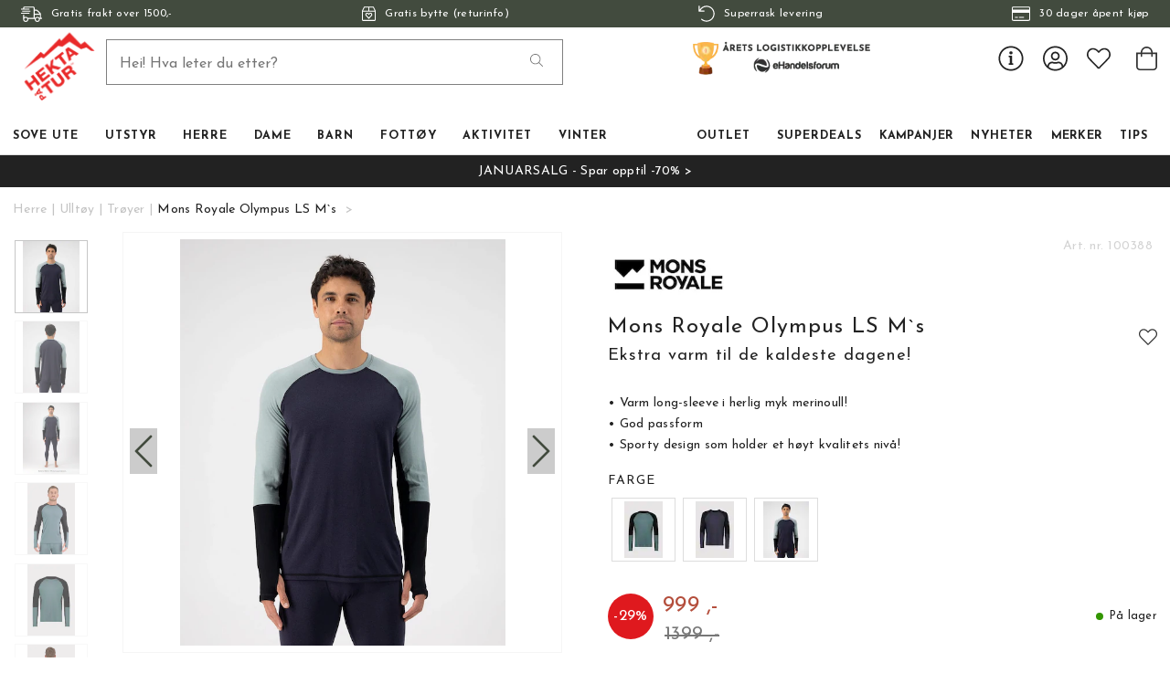

--- FILE ---
content_type: application/javascript; charset=UTF-8
request_url: https://www.hektapatur.no/static/js/300.510e393e.chunk.js
body_size: 5198
content:
"use strict";(self.__LOADABLE_LOADED_CHUNKS__=self.__LOADABLE_LOADED_CHUNKS__||[]).push([[300],{Eiqi:e=>{e.exports=JSON.parse('{"a_to_z_96baaedc":{"message":"A to Z"},"about_70c18bba":{"message":"About"},"add_to_cart_fe03d709":{"message":"Add to cart"},"added_to_bag_4be2af1":{"message":"Added to bag"},"address_e7cb7f63":{"message":"Address"},"all_4321c3a1":{"message":"All"},"all_brands_47c12065":{"message":"All brands"},"an_error_occured_please_try_again_9ee6abca":{"message":"An error occured. Please try again!"},"an_error_occurred_details_e4aea7ad":{"message":"An error occurred. Details:"},"are_you_sure_26795d3c":{"message":"Are you sure?"},"article_number_articlenumber_c60840a3":{"message":"Article number: { articleNumber }"},"back_2900f52a":{"message":"Back"},"back_to_categoryname_4d484bfe":{"message":"Back to { categoryName }"},"billingaddress_countrycode_97f1bc8e":{"message":"billingAddress.countryCode"},"brands_e25f9f2e":{"message":"Brands"},"cancel_caeb1e68":{"message":"Cancel"},"cart_4f6dbcaa":{"message":"Cart"},"cart_total_c0110f50":{"message":"Cart total"},"change_d9e1f26d":{"message":" (change)"},"change_password_20192c50":{"message":"Change Password"},"change_password_d96f4e06":{"message":"Change password"},"check_out_fcf51117":{"message":"Check out"},"city_69953629":{"message":"City"},"clear_all_filters_40e65e3b":{"message":"Clear all filters"},"clear_filter_5b3a182d":{"message":"Clear filter"},"close_d634289d":{"message":"Close"},"company_a53a19ad":{"message":"Company"},"company_contact_name_dbedb9da":{"message":"Company contact name"},"company_registration_number_4d68074":{"message":"Company registration number"},"contact_a6e7f6da":{"message":"Contact"},"count_plural_0_one_1_item_other_count_items_e48de617":{"message":"{ count, plural,\\n     =0 {}\\n    one {1 item}\\n  other {{ count } items}\\n}"},"country_b9f6d984":{"message":"Country"},"county_c41f243f":{"message":"County"},"create_profile_33fafbf1":{"message":"Create profile"},"create_profile_fc47c26d":{"message":"Create Profile"},"currency_d6b3d5f6":{"message":"Currency"},"customer_service_f2629cbe":{"message":"Customer Service"},"customercommentname_is_required_f5c2f377":{"message":"{ customerCommentName } is required"},"delete_account_4e52440b":{"message":"Delete account"},"delete_account_81ef7d97":{"message":"Delete Account"},"delivery_2a07e73e":{"message":"Delivery:"},"delivery_8864b1d9":{"message":"Delivery"},"delivery_address_872728d":{"message":"Delivery Address"},"department_6abddd98":{"message":"Department"},"desired_password_391ab563":{"message":"Desired password"},"dibs_9ea810d3":{"message":"DIBS"},"directions_eef85bfe":{"message":"Directions"},"discounts_dfde4231":{"message":"Discounts"},"distance_a377c748":{"message":"Distance"},"does_not_match_new_password_566ea944":{"message":"Does not match new password"},"e_mail_address_11245d70":{"message":"E-mail address"},"email_address_6e0443a5":{"message":"Email address"},"email_password_fe282e30":{"message":"Email & Password"},"enter_email_address_25b6381d":{"message":"Enter email address"},"express_1_2_working_days_5b7007b":{"message":"Express 1\u20132 working days"},"extra_address_b1f2c88":{"message":"Extra address"},"failed_adding_to_bag_6911bfca":{"message":"Failed adding to bag"},"field_does_not_match_required_format_1511ccd9":{"message":"Field does not match required format"},"filter_e3398407":{"message":"Filter"},"find_store_2d93488b":{"message":"Find Store"},"find_store_ec52678f":{"message":"Find store"},"find_the_closest_store_using_your_location_696c8e5a":{"message":"Find the closest store using your location"},"first_name_75f38a3e":{"message":"First name"},"forgot_password_69eea15b":{"message":"Forgot password"},"free_for_your_order_34aba239":{"message":"Free for your order"},"free_shipping_and_return_355b42d1":{"message":"Free shipping and return"},"hi_firstname_lastname_bc7684c1":{"message":"Hi, { firstName } { lastName }"},"high_to_low_b6eda134":{"message":"high to low"},"hold_on_a_moment_5a9f3c1d":{"message":"Hold on a moment..."},"hold_on_a_moment_a3f09a64":{"message":"Hold on a moment\u2026"},"home_351838cd":{"message":"Home"},"homepage_4b84763d":{"message":"HOMEPAGE"},"i_don_t_want_newsletters_a1a3e929":{"message":"I don\'\'t want newsletters"},"i_understand_please_delete_my_account_5f49bf66":{"message":"I understand, please delete my account"},"i_want_newsletters_58c52364":{"message":"I want newsletters"},"image_not_found_2f99135":{"message":"Image Not Found"},"invalid_email_address_8d0d5e33":{"message":"Invalid email address"},"klarna_6ea24d3":{"message":"Klarna"},"km_km_24f9536d":{"message":"{ km } km"},"language_6b3e2c7c":{"message":"Language"},"link_7262adec":{"message":"Link"},"loading_more_data_e8df9877":{"message":"Loading more data\u2026"},"loading_page_currentpage_2c9871c1":{"message":"Loading page { currentPage }\u2026"},"loading_search_results_for_term_23278c26":{"message":"Loading search results for { term }\u2026"},"log_in_5c66644d":{"message":"Log In"},"log_in_c9e240ef":{"message":"Log in"},"log_out_379ba28a":{"message":"Log Out"},"login_failed_please_try_again_841d7c15":{"message":"Login failed. Please try again"},"look_up_my_info_6436db80":{"message":"Look up my info"},"low_to_high_2400fc78":{"message":"low to high"},"m_m_6aa9a961":{"message":"{ m } m"},"mastercard_5d9ae9bf":{"message":"MasterCard"},"maxorderquantity_is_the_maximum_order_quantity_96e527df":{"message":"{ maxOrderQuantity } is the maximum order quantity"},"menu_39cb0e8e":{"message":"Menu"},"mobile_phone_number_cb092391":{"message":"Mobile phone number"},"my_orders_40e3ddbe":{"message":"My orders"},"my_orders_474fd888":{"message":"My Orders"},"my_pages_c8e29a68":{"message":"My Pages"},"my_profile_d97eb90d":{"message":"My profile"},"n_a_d5d5a207":{"message":"n/a"},"name_1aed4a1b":{"message":"Name"},"national_id_social_security_number_ffa20629":{"message":"National ID/Social Security number"},"new_password_again_fa83f67e":{"message":"New password again"},"new_password_eb44a9a4":{"message":"New password"},"newsletters_a04708fd":{"message":"Newsletters"},"next_40e12421":{"message":"Next"},"no_items_in_cart_cf9df6d4":{"message":"No items in cart."},"no_matches_for_term_414a1afc":{"message":"No matches for \\"{ term }\\""},"no_orders_found_ed613bce":{"message":"No orders found"},"no_results_for_term_7528ef47":{"message":"No results for <Term />"},"note_if_you_were_directed_here_via_a_link_we_are_g_47b83052":{"message":"NOTE! If you were directed here via a link we are grateful if you inform us as to which link it was so that we can resolve the problem."},"notify_me_when_back_in_stock_7f40774":{"message":"Notify me when back in stock"},"ok_c47544a2":{"message":"OK"},"old_password_c735e1a5":{"message":"Old password"},"opening_hours_77ceb9c8":{"message":"Opening hours"},"optionname_is_required_4ef88446":{"message":"{ optionName } is required"},"or_scroll_down_to_fill_in_the_rest_manually_d9502b2f":{"message":"Or scroll down to fill in the rest manually"},"order_date_9b7fe95f":{"message":"Order Date"},"order_number_fe66c52c":{"message":"Order Number"},"order_value_4a159b2c":{"message":"Order value"},"page_currentpage_of_totalpages_a773c744":{"message":"Page { currentPage } of { totalPages }"},"payment_method_84a444f1":{"message":"Payment method"},"person_lookup_failed_87cc2ec4":{"message":"Person lookup failed."},"phone_70d50cdb":{"message":"Phone:"},"please_enter_a_valid_email_address_111706b":{"message":"Please enter a valid email address."},"please_enter_a_valid_quantity_f9adbf72":{"message":"Please enter a valid quantity"},"please_enter_your_address_85e955d5":{"message":"Please enter your address."},"please_enter_your_new_password_f261c25f":{"message":"Please enter your new password"},"popular_brands_32e6c496":{"message":"Popular brands"},"post_code_e64b6004":{"message":"Post code"},"powered_by_jetshop_a3e0968f":{"message":"Powered by Jetshop"},"prev_f82cbc48":{"message":"Prev"},"price_ffd8b80":{"message":"Price"},"product_39cf144f":{"message":"Product"},"product_description_3edb94a9":{"message":"Product description"},"product_is_not_in_stock_fc5a972b":{"message":"Product is not in stock"},"product_matches_17fac93":{"message":"Product Matches"},"quantity_20164bff":{"message":"Quantity"},"recent_orders_1068c934":{"message":"Recent Orders"},"region_939f2a6c":{"message":"Region"},"related_products_8fcc0081":{"message":"Related products"},"repeat_desired_password_34086d81":{"message":"Repeat desired password"},"required_da89d67d":{"message":"(Required)"},"safe_payment_with_da378c61":{"message":"Safe Payment With"},"save_11a80ec3":{"message":"Save"},"saved_3cd67a7c":{"message":"Saved"},"search_280d00bd":{"message":"Search"},"select_country_1da181c6":{"message":"Select country"},"select_your_country_9ee72cf7":{"message":"Select your country"},"selected_categories_863af37b":{"message":"Selected Categories"},"selected_products_1bd5b165":{"message":"Selected Products"},"share_location_6d9a73cf":{"message":"Share location"},"shipping_to_img_location_9235046c":{"message":"Shipping to <img /> { location }"},"shop_by_category_b9ba84ab":{"message":"Shop by category"},"show_all_orders_3c6119ee":{"message":"Show All Orders"},"show_details_d6f1ca0c":{"message":"Show details"},"show_less_574a758b":{"message":"Show less"},"sign_up_dafdee18":{"message":"Sign Up"},"social_security_number_7c8fc49b":{"message":"Social Security Number"},"something_went_wrong_d238c551":{"message":"Something went wrong"},"something_went_wrong_please_check_your_email_and_t_9dd179bd":{"message":"Something went wrong. Please check your email and try again."},"something_went_wrong_please_check_your_input_or_tr_d8daab95":{"message":"Something went wrong. Please check your input, or try again later."},"something_went_wrong_please_try_again_37244f67":{"message":"Something went wrong. Please try again."},"something_went_wrong_please_try_again_fd8c66fd":{"message":"Something went wrong, please try again!"},"something_went_wrong_saving_information_try_again_87e1303e":{"message":"Something went wrong saving information. Try again?"},"something_went_wrong_updating_password_is_your_old_c95e5bd1":{"message":"Something went wrong updating password. Is your old password correct?"},"something_went_wrong_when_retrieving_order_id_plea_994c3a5":{"message":"Something went wrong when retrieving order { id }. Please try again later."},"sort_by_72dbba9c":{"message":"Sort by"},"sort_by_e75f9e3e":{"message":"Sort By"},"specifications_ee3fcf8e":{"message":"Specifications"},"spend_price_more_to_qualify_for_free_shipping_76fdedab":{"message":"Spend { price } more to qualify for free shipping!"},"standard_2_5_working_days_d4ac0406":{"message":"Standard 2\u20135 working days"},"submit_a3cc6859":{"message":"Submit"},"submitting_75cdf9ab":{"message":"Submitting\u2026"},"surname_df38bed":{"message":"Surname"},"telephone_number_9cbafa6e":{"message":"Telephone number"},"the_address_provided_is_incorrect_please_check_the_1b76d82f":{"message":"The address provided is incorrect. Please check the spelling and try again."},"the_form_could_not_be_submitted_please_try_again_l_9a8b7579":{"message":"The form could not be submitted. Please try again later."},"this_could_be_due_to_the_following_a40f2a5":{"message":"This could be due to the following:"},"this_field_is_required_fa58c4a":{"message":"This field is required"},"this_is_where_you_find_our_stores_get_informed_abo_19de699f":{"message":"This is where you find our stores. Get informed about the stock status in your local store here. Find and select the store that is closest to you."},"to_checkout_63f3b715":{"message":"To checkout"},"total_4e2be37":{"message":"Total:"},"total_71a4807":{"message":"Total"},"total_plural_1_item_other_items_1c76aa07":{"message":"{ total, plural,\\n     =1 {# item}\\n  other {# items}\\n}"},"total_plural_1_item_other_items_matching_for_term_22b0ede7":{"message":"{ total, plural,\\n     =1 {# item}\\n  other {# items}\\n} matching for \\"{ term }\\""},"totalproducts_matches_sorted_by_f0eb0c0c":{"message":"{ totalProducts } matches sorted by"},"total_price_1c872c0a":{"message":"Total Price"},"totalproducts_products_b80002da":{"message":"{ totalProducts } Products"},"track_delivery_6339cf6f":{"message":"Track delivery:"},"trend_31ce9aff":{"message":"Trend"},"update_4d8ee62":{"message":"Update"},"update_information_95c5f1b4":{"message":"Update information"},"vat_ef94d016":{"message":"Vat:"},"view_password_ec63cb11":{"message":"View password"},"visa_c4d8dd9f":{"message":"VISA"},"welcome_to_our_online_store_enter_your_social_secu_dbc50460":{"message":"Welcome to our online store! Enter your Social Security and we will try to fetch the required information. You can also fill it in manually."},"welcome_to_our_online_store_we_need_to_create_a_pr_90e8e9ce":{"message":"Welcome to our online store! We need to create a profile before you continue."},"what_is_your_email_address_631180c6":{"message":"What is your email address?"},"when_your_account_is_deleted_all_order_history_wil_71260053":{"message":"When your account is deleted, all order history will be erased."},"what_are_you_hooked_on_650cde6a":{"message":"What are you hooked on?"},"whoops_54a74974":{"message":"Whoops"},"you_are_now_subscribed_71495f41":{"message":"You are now subscribed."},"you_are_now_subscribed_7695dd6b":{"message":"You are now subscribed"},"you_are_trying_to_use_an_old_address_that_no_longe_1d4e8dff":{"message":"You are trying to use an old address that no longer exists or that may have changed."},"you_can_now_login_with_your_new_password_99ae2294":{"message":"You can now { login } with your new password"},"you_have_already_signed_up_with_this_email_address_71af5f92":{"message":"You have already signed up with this email address"},"you_have_already_subscribed_to_the_newsletter_8a2c3d54":{"message":"You have already subscribed to the newsletter!"},"you_have_attempted_to_download_a_page_that_does_no_13db419e":{"message":"You have attempted to download a page that does not exist."},"you_may_have_used_an_old_bookmark_if_you_are_sure__1daf83b8":{"message":"You may have used an old bookmark. If you are sure that you have used the correct address to the site, the problem may be caused by a temporary service disruption. Please try again later."},"your_password_has_been_reset_53d7f84e":{"message":"Your password has been reset."},"your_password_has_been_successfully_updated_cacea448":{"message":"Your password has been successfully updated."},"your_password_reset_request_has_been_submitted_che_104311b6":{"message":"Your password reset request has been submitted. Check your email for a link to reset your password."},"your_password_reset_token_has_expired_or_is_invali_4f6d0945":{"message":"Your password reset token has expired, or is invalid."},"your_preferences_have_been_updated_6729d3f8":{"message":"Your preferences have been updated."},"z_to_a_75ce9568":{"message":"Z to A"},"product_no_longer_available_b6ad7087":{"message":"Product no longer available."},"current_price_3f582d1e":{"message":"Current price"},"previous_price_3ea1215f":{"message":"Previous price"}}')}}]);

--- FILE ---
content_type: image/svg+xml
request_url: https://www.hektapatur.no/pub_docs/files/icons/category-4837.svg
body_size: 2372
content:
<?xml version="1.0" encoding="UTF-8"?>
<svg id="Layer_2" data-name="Layer 2" xmlns="http://www.w3.org/2000/svg" viewBox="0 0 100 100">
  <defs>
    <style>
      .cls-1 {
        fill: #000;
      }

      .cls-1, .cls-2 {
        stroke-width: 0px;
      }

      .cls-2 {
        fill: #fff;
      }
    </style>
  </defs>
  <path class="cls-2" d="M92.18,93.89H4.41V6.11h87.77v87.77ZM31.95,58.38c0,.18,0,.52,0,.86,0,6.65,0,13.29,0,19.94,0,2.86,2.05,4.96,4.88,4.96,10.89.01,21.79.01,32.68,0,2.8,0,4.87-2.08,4.87-4.88.01-14.95,0-29.89,0-44.84,0-1.77-.54-3.38-1.67-4.74-4.22-5.09-9.07-9.46-14.88-12.69-3.09-1.72-6.18-1.74-9.28-.02-5.84,3.24-10.74,7.6-14.92,12.76-.75.93-1.32,2.2-1.49,3.38-.27,1.93-.17,3.92-.18,5.89,0,.52-.17.81-.59,1.1-1.51,1.08-3.03,2.14-4.44,3.33-2,1.7-3.65,3.69-4.3,6.33-.92,3.71.46,6.4,4.08,7.57,1.63.53,3.38.69,5.24,1.06Z"/>
  <path class="cls-1" d="M31.95,58.38c-1.86-.36-3.61-.53-5.24-1.06-3.62-1.17-4.99-3.87-4.08-7.57.65-2.64,2.3-4.63,4.3-6.33,1.41-1.2,2.94-2.26,4.44-3.33.42-.3.59-.59.59-1.1,0-1.97-.1-3.95.18-5.89.17-1.18.74-2.45,1.49-3.38,4.18-5.16,9.08-9.53,14.92-12.76,3.1-1.72,6.19-1.7,9.28.02,5.81,3.23,10.66,7.6,14.88,12.69,1.13,1.36,1.67,2.97,1.67,4.74,0,14.95,0,29.89,0,44.84,0,2.8-2.08,4.87-4.87,4.88-10.89.01-21.79.01-32.68,0-2.83,0-4.87-2.09-4.88-4.96-.01-6.65,0-13.29,0-19.94,0-.34,0-.67,0-.86ZM31.95,56.75v-1c0-3.77,0-7.53,0-11.3,0-.57-.2-1.37.71-1.36.83.02.65.79.65,1.33,0,11.52,0,23.05,0,34.57,0,2.35,1.39,3.76,3.69,3.76,10.78,0,21.56,0,32.34,0,2.22,0,3.66-1.42,3.66-3.62,0-14.89,0-29.78,0-44.67,0-1.48-.44-2.83-1.38-3.96-4.13-4.98-8.88-9.25-14.57-12.4-2.64-1.45-5.26-1.41-7.89.05-5.38,2.99-9.82,7.07-13.93,11.6-2.45,2.71-1.84,5.82-1.91,8.8,5.07-2.51,10.08-5,15.12-7.5-.32-2.71.91-4.86,3.26-5.6,2.23-.71,4.67.32,5.72,2.42,1.04,2.08.46,4.59-1.4,5.97-.92.69-1.97,1.03-3.12.96-1.68-.1-2.93-.97-4-2.49-4.45,2.25-8.9,4.42-13.27,6.74-3,1.59-5.82,3.49-8.32,5.82-1.5,1.4-2.77,2.95-3.32,4.98-.69,2.53-.14,4.37,1.71,5.49,1.89,1.14,4,1.37,6.24,1.37ZM50.39,31.92c1.01,1.52,2.86,1.97,4.41,1.13,1.58-.87,2.22-2.78,1.47-4.42-.75-1.64-2.62-2.42-4.3-1.79-1.55.58-2.48,2.24-2.06,3.78.9-.36,1.79-.72,2.68-1.09.46-.19.93-.31,1.17.24.28.62-.21.85-.69,1.04-.89.36-1.78.73-2.68,1.1Z"/>
  <path class="cls-2" d="M31.95,56.75c-2.24,0-4.35-.23-6.24-1.37-1.85-1.12-2.4-2.96-1.71-5.49.55-2.03,1.83-3.59,3.32-4.98,2.5-2.33,5.32-4.23,8.32-5.82,4.37-2.32,8.82-4.49,13.27-6.74,1.07,1.52,2.32,2.39,4,2.49,1.15.07,2.2-.27,3.12-.96,1.86-1.39,2.45-3.89,1.4-5.97-1.05-2.1-3.48-3.12-5.72-2.42-2.35.74-3.58,2.89-3.26,5.6-5.04,2.5-10.06,4.99-15.12,7.5.07-2.98-.54-6.09,1.91-8.8,4.11-4.53,8.55-8.61,13.93-11.6,2.64-1.47,5.26-1.51,7.89-.05,5.7,3.14,10.44,7.42,14.57,12.4.94,1.13,1.38,2.48,1.38,3.96,0,14.89,0,29.78,0,44.67,0,2.2-1.44,3.62-3.66,3.62-10.78,0-21.56,0-32.34,0-2.31,0-3.69-1.42-3.69-3.76,0-11.52,0-23.05,0-34.57,0-.54.18-1.31-.65-1.33-.9-.02-.71.79-.71,1.36,0,3.77,0,7.53,0,11.3v1ZM47.26,65.61c-2.26-.03-3.82,1.62-3.5,3.85.12.84.5,1.72,1,2.4,1.64,2.21,3.93,3.41,6.61,3.88.53.09.75.28.92.78.11.31.55.68.86.7.26.02.73-.4.79-.69.11-.62.45-.71.98-.83,3.7-.81,6.47-2.82,7.44-6.6.95-3.73-.37-6.85-3.25-9.31-.91-.78-1.92-1.43-2.89-2.13-1.24-.91-2.49-1.81-3.73-2.71-.61-.44-.53-1.03-.29-1.61.25-.61.77-.91,1.38-.73.48.15.97.46,1.32.83,1.49,1.55,3.84,1.71,5.38.31,1.44-1.31,1.44-3.4-.01-5.05-1.44-1.64-3.28-2.52-5.4-2.86-.49-.08-.83-.11-.95-.72-.05-.27-.54-.6-.85-.62-.25-.02-.71.36-.75.61-.11.66-.52.75-1.05.88-3.2.78-5.34,2.76-6.23,5.94-.86,3.08-.08,5.79,2.35,7.89,1.35,1.17,2.86,2.17,4.29,3.24.96.72,1.97,1.37,2.87,2.15.94.83,1.04,2.18.37,3.01-.77.95-2.19,1.15-3.22.38-.54-.41-1-.93-1.43-1.45-.78-.98-1.77-1.5-3.02-1.52Z"/>
  <path class="cls-2" d="M50.39,31.92c.9-.37,1.79-.74,2.68-1.1.47-.19.96-.42.69-1.04-.24-.55-.71-.43-1.17-.24-.89.37-1.78.72-2.68,1.09-.43-1.54.51-3.21,2.06-3.78,1.68-.63,3.55.15,4.3,1.79.75,1.64.11,3.55-1.47,4.42-1.54.84-3.4.4-4.41-1.13Z"/>
  <path class="cls-1" d="M47.26,65.61c1.25.02,2.23.54,3.02,1.52.42.53.89,1.05,1.43,1.45,1.03.78,2.45.57,3.22-.38.67-.83.57-2.18-.37-3.01-.89-.79-1.91-1.44-2.87-2.15-1.44-1.07-2.94-2.07-4.29-3.24-2.43-2.1-3.21-4.81-2.35-7.89.89-3.18,3.03-5.15,6.23-5.94.53-.13.93-.22,1.05-.88.04-.26.51-.63.75-.61.31.02.8.35.85.62.12.61.46.65.95.72,2.12.34,3.96,1.23,5.4,2.86,1.45,1.66,1.45,3.75.01,5.05-1.55,1.4-3.89,1.25-5.38-.31-.35-.37-.84-.68-1.32-.83-.6-.18-1.13.11-1.38.73-.24.59-.32,1.17.29,1.61,1.24.9,2.49,1.81,3.73,2.71.97.71,1.98,1.36,2.89,2.13,2.88,2.46,4.2,5.58,3.25,9.31-.97,3.78-3.73,5.79-7.44,6.6-.53.11-.86.2-.98.83-.05.29-.53.71-.79.69-.31-.02-.76-.39-.86-.7-.17-.51-.39-.69-.92-.78-2.68-.47-4.98-1.67-6.61-3.88-.5-.68-.88-1.56-1-2.4-.33-2.23,1.24-3.87,3.5-3.85ZM52.91,74.57c2.62-.1,4.87-.92,6.59-2.88,2.72-3.1,2.32-7.73-1.02-10.6-1.5-1.3-3.23-2.33-4.83-3.52-.82-.61-1.69-1.2-2.35-1.97-.39-.45-.6-1.23-.58-1.85.03-1.12.62-2.04,1.75-2.4,1.29-.41,2.4-.02,3.32.98,1.1,1.19,2.62,1.33,3.61.35.91-.89.76-2.22-.43-3.39-1.47-1.45-3.28-2.12-5.32-2.21-3.15-.13-5.93,1.61-7.05,4.43-1.17,2.91-.49,5.47,2.17,7.69,1.33,1.11,2.81,2.04,4.21,3.07.87.64,1.79,1.24,2.56,1.99,1.43,1.37,1.55,3.52.38,4.88-1.25,1.46-3.41,1.76-5,.58-.68-.5-1.24-1.17-1.79-1.81-.8-.93-2.13-1.21-3.16-.6-.9.54-1.19,1.62-.68,2.8.2.46.48.91.82,1.29,1.82,2.05,4.11,3.08,6.79,3.19Z"/>
  <path class="cls-2" d="M52.91,74.57c-2.67-.1-4.97-1.14-6.79-3.19-.33-.38-.62-.83-.82-1.29-.51-1.18-.23-2.26.68-2.8,1.03-.62,2.35-.34,3.16.6.55.64,1.12,1.31,1.79,1.81,1.59,1.18,3.75.89,5-.58,1.17-1.36,1.05-3.51-.38-4.88-.77-.74-1.69-1.35-2.56-1.99-1.4-1.03-2.88-1.96-4.21-3.07-2.66-2.22-3.34-4.78-2.17-7.69,1.13-2.82,3.9-4.56,7.05-4.43,2.04.09,3.85.75,5.32,2.21,1.18,1.17,1.33,2.5.43,3.39-.99.98-2.52.84-3.61-.35-.92-1-2.03-1.39-3.32-.98-1.13.36-1.71,1.28-1.75,2.4-.02.62.19,1.39.58,1.85.66.76,1.53,1.36,2.35,1.97,1.6,1.19,3.33,2.22,4.83,3.52,3.33,2.88,3.74,7.51,1.02,10.6-1.72,1.96-3.97,2.78-6.59,2.88Z"/>
</svg>